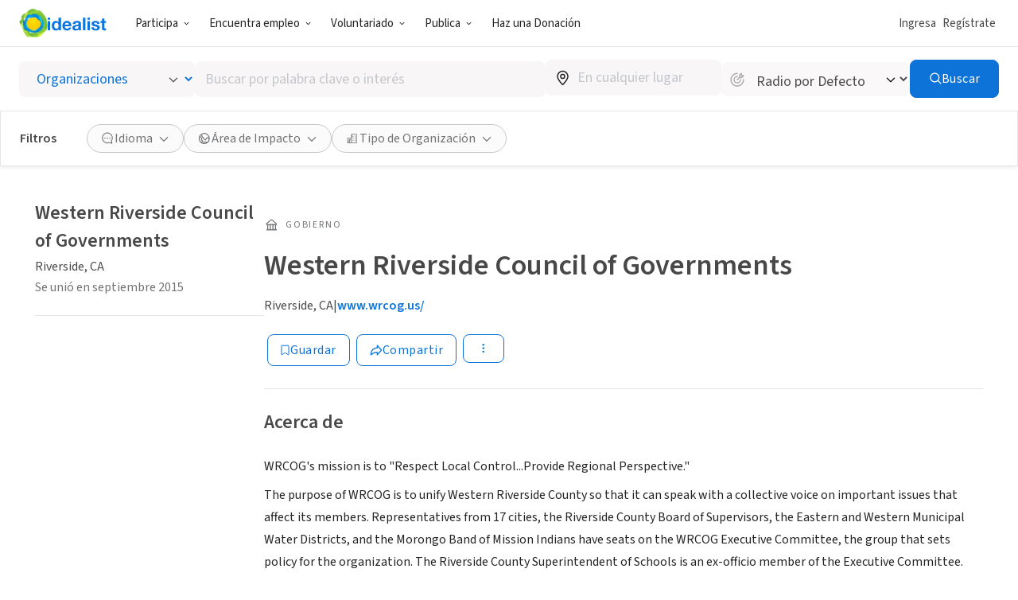

--- FILE ---
content_type: image/svg+xml
request_url: https://www.idealist.org/assets/e326b6247cff373add3095be19b17e081bd4a91c/images/icons/normalized/speech-bubble.svg
body_size: 568
content:
<svg viewBox="0 0 24 24" fill="none" xmlns="http://www.w3.org/2000/svg">
<path d="M19.5984 20.9995C19.4999 21.0035 19.4018 20.9836 19.3124 20.9414L15.8135 19.4315C14.6194 19.9953 13.3169 20.283 12 20.2736C10.2199 20.2736 8.47988 19.7377 6.99985 18.7338C5.51981 17.7298 4.36627 16.3028 3.68508 14.6333C3.0039 12.9638 2.82567 11.1267 3.17294 9.35429C3.5202 7.58193 4.37736 5.95391 5.63603 4.67611C6.89469 3.3983 8.49833 2.52811 10.2441 2.17556C11.99 1.82302 13.7996 2.00396 15.4441 2.6955C17.0886 3.38704 18.4942 4.55813 19.4831 6.06066C20.4721 7.5632 20.9999 9.32971 20.9999 11.1368C21.0081 12.8828 20.518 14.5939 19.5889 16.0633L20.2944 20.109C20.3196 20.238 20.3089 20.3716 20.2634 20.4947C20.2179 20.6178 20.1395 20.7256 20.037 20.8059C19.9184 20.9217 19.7627 20.9904 19.5984 20.9995ZM15.7849 17.912C15.883 17.9125 15.9801 17.9322 16.0709 17.97L18.6641 19.0637L18.1397 16.0439C18.1201 15.9505 18.1201 15.8539 18.1399 15.7605C18.1596 15.6671 18.1985 15.579 18.2542 15.5019C19.0481 14.3492 19.5152 12.9975 19.6046 11.5938C19.694 10.1902 19.4022 8.78864 18.7611 7.54177C18.1199 6.2949 17.154 5.25057 15.9685 4.52256C14.7831 3.79456 13.4236 3.41081 12.0381 3.41311C10.8911 3.40826 9.75801 3.66809 8.72442 4.17298C7.69084 4.67786 6.78378 5.41459 6.07177 6.32752C5.35976 7.24045 4.86141 8.30571 4.61437 9.44282C4.36733 10.5799 4.37805 11.7592 4.64573 12.8915C4.91341 14.0238 5.43105 15.0795 6.15954 15.9789C6.88804 16.8784 7.80834 17.598 8.85092 18.0834C9.89351 18.5688 11.0311 18.8074 12.1778 18.781C13.3246 18.7547 14.4504 18.4641 15.4703 17.9313C15.5716 17.884 15.6832 17.864 15.7944 17.8732L15.7849 17.912Z" fill="black"/>
<path d="M9.03191 11.4999C9.03191 12.095 8.5567 12.5775 7.9705 12.5775C7.3843 12.5775 6.90908 12.095 6.90908 11.4999C6.90908 10.9048 7.3843 10.4224 7.9705 10.4224C8.5567 10.4224 9.03191 10.9048 9.03191 11.4999Z" fill="black"/>
<path d="M13.0615 11.4999C13.0615 12.095 12.5862 12.5775 12 12.5775C11.4138 12.5775 10.9386 12.095 10.9386 11.4999C10.9386 10.9048 11.4138 10.4224 12 10.4224C12.5862 10.4224 13.0615 10.9048 13.0615 11.4999Z" fill="black"/>
<path d="M17.091 11.4999C17.091 12.095 16.6158 12.5775 16.0296 12.5775C15.4434 12.5775 14.9682 12.095 14.9682 11.4999C14.9682 10.9048 15.4434 10.4224 16.0296 10.4224C16.6158 10.4224 17.091 10.9048 17.091 11.4999Z" fill="black"/>
</svg>
